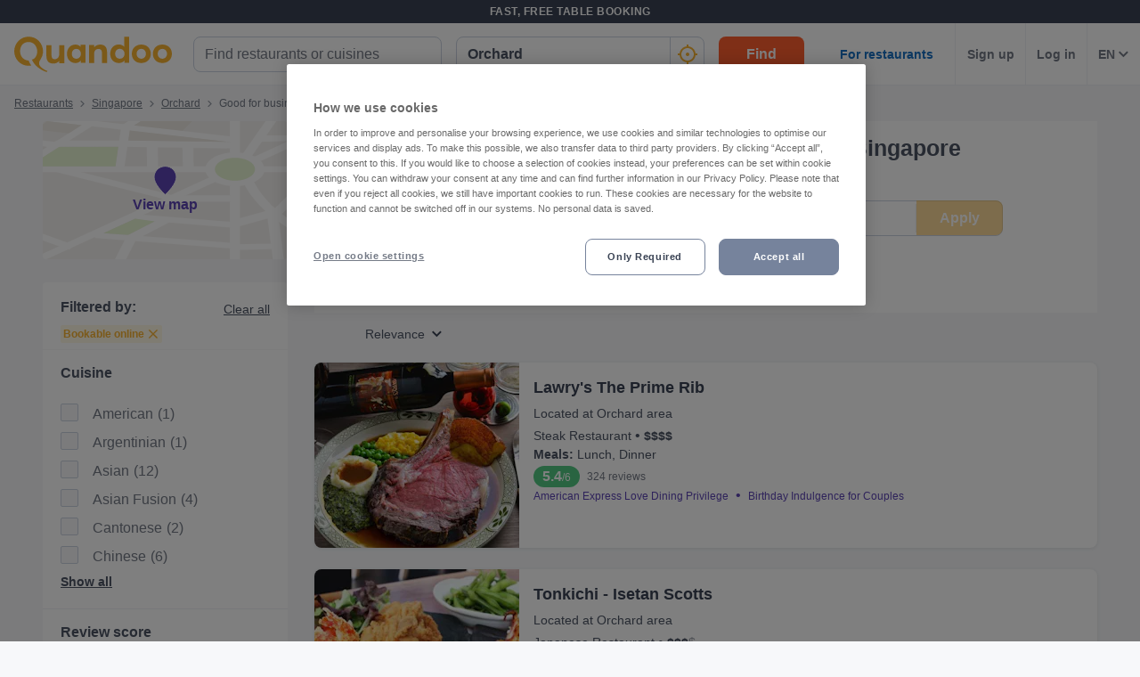

--- FILE ---
content_type: text/javascript
request_url: https://assets-www.prod.quandoo.com/v12.359.0/static/js/main-e0718b93.950320eb.js
body_size: 7439
content:
/*! For license information please see main-e0718b93.950320eb.js.LICENSE.txt */
"use strict";(self.__LOADABLE_LOADED_CHUNKS__=self.__LOADABLE_LOADED_CHUNKS__||[]).push([[8196],{"/gmL"(e,t,n){n.d(t,{A:()=>l});var r=n("R5L9");const o=n.p+"static/media/averta-regular.26e64384.woff",a=n.p+"static/media/averta-regularitalic.301297a3.woff",i=n.p+"static/media/averta-bold.62bfae23.woff",s=n.p+"static/media/averta-extrabold.f8fd6050.woff",l=(0,r.Cu)({normal:o,normalItalic:a,bold:i,extraBold:s})},"5qKZ"(e,t,n){n.d(t,{$s:()=>categoryNamesFromIds,O6:()=>l,OE:()=>categoryId,V1:()=>u,qc:()=>s,yb:()=>i,z3:()=>error,zV:()=>categoriesById});var r=n("XFM9"),o=n("JPcv"),a=n("ryPT");const categoriesById=e=>e.getIn(["categories","byId"],(0,o.Map)()),categoryId=e=>e.getIn(["categories","current"],null),error=e=>e.getIn(["categories","error"],null),category=function(e){let t=arguments.length>1&&void 0!==arguments[1]?arguments[1]:{},n=e.getIn(["categories","current"],"");return t.categoryId&&(n=t.categoryId),e.getIn(["categories","byId",`${n}`],(0,o.Map)())},i=(0,r.Mz)(category,e=>e.get("name",null)),s=(0,r.Mz)(category,e=>e.get("namePlural",null)),l=((0,r.Mz)(category,e=>e.get("nameAndRestaurantSingular",null)),(0,r.Mz)(category,e=>e.get("nameAndRestaurantPlural",null)),(0,r.Mz)(category,e=>e.get("browserUrl",null))),c=(0,r.Mz)(category,e=>e.get("localizedUrls",(0,o.Map)())),u=(0,r.Mz)(c,a.bk,a.Hg,(e,t,n)=>{const r=e.get(t);return r||e.find((e,t)=>t.startsWith(n))}),d=((0,r.Mz)(category,e=>e.get("level",null)),(0,r.Mz)((e,t)=>e.getIn(["categories","byId",String(t.categoryId)],(0,o.Map)()),e=>e.get("name",null))),categoryNamesFromIds=(e,t)=>t.categoryIds.map(t=>d(e,{categoryId:t}))},"7lEW"(e,t,n){n.d(t,{A:()=>r});const r=new(n("XiPH").wQ.Entity)("categories")},"9a4L"(e,t,n){n.d(t,{A:()=>m});var r=n("q1tI"),o=n("SMvd"),a=n("17x9"),i=n.n(a),s=n("XFM9"),l=n("6dej"),c=n("ryPT"),u=n("wd/R"),d=n.n(u),g=n("f0Wu"),p=n.n(g),h=n("s5b1");const IntlProviderWrapper=e=>((0,r.useEffect)(()=>{switch(e.locale){case"de":Promise.resolve().then(n.t.bind(n,"tGlX",23));break;case"fi":Promise.resolve().then(n.t.bind(n,"gekB",23));break;case"tr":Promise.resolve().then(n.t.bind(n,"DoHr",23));break;case"zh":Promise.resolve().then(n.t.bind(n,"SatO",23));break;case"cn":Promise.resolve().then(n.t.bind(n,"XDpg",23));break;case"nl":Promise.resolve().then(n.t.bind(n,"+s0g",23));break;case"it":Promise.resolve().then(n.t.bind(n,"bpih",23));break;case"fr":Promise.resolve().then(n.t.bind(n,"nyYc",23))}const t=(0,h.pY)(e.locale);d().locale(t),p().locale(t)},[e.locale]),r.createElement(l.A,e));IntlProviderWrapper.propTypes={locale:i().string,children:i().node,messages:i().any};const v=(0,s.j8)({locale:c.Hg,key:c.Hg}),m=(0,o.Ng)(v)(IntlProviderWrapper)},FRAe(e,t,n){n.d(t,{z:()=>a});var r=n("8M25"),o=n("bC0J");const a=r.createGlobalStyle`
  body {
    margin: 0;
    padding: 0;
    background-color: ${(0,o.themeGet)("colors.background.lightest")};
  }

  * {
    box-sizing: border-box;
    -webkit-tap-highlight-color: rgba(0, 0, 0, 0);
  }
  ::-webkit-scrollbar {
    width: 5px;
    height: 3px;
  }
  ::-webkit-scrollbar-track {
    background-color: transparent;
  }
  ::-webkit-scrollbar-thumb {
    max-height: 176px;
    border-radius: 2px;
    background-color: ${(0,o.themeGet)("colors.background.backdrop")};
  }
  .zl-container {
    font-family: "Averta", sans-serif !important;
    color: #f8b333 !important;
  }
`},OkmR(e,t,n){n.d(t,{Ei:()=>E,nc:()=>P});var r=n("JPcv"),o=n("XFM9"),a=n("zqxM"),i=n.n(a),s=n("zZ0H"),l=n.n(s),c=n("/abt"),u=n("Qa0f"),d=n("fnNW"),g=n("P8vh"),p=n("C9mq");const ab=e=>e.get("ab",(0,r.Map)()),experimentIdString=function(e){return String((arguments.length>1&&void 0!==arguments[1]?arguments[1]:{}).id)},h=(0,o.Mz)(ab,e=>e.get("experimentsById",(0,r.Map)())),v=(0,o.Mz)(ab,e=>e.get("experimentVwoCookies",(0,r.Map)())),m=(0,o.Mz)(ab,e=>e.get("experimentQaCookies",(0,r.Map)())),E=(0,o.Mz)(ab,e=>e.get("shouldFallbackToClientExperiments",null)),f=(0,o.Mz)(h,e=>e.toJS()),M=(0,o.Mz)(experimentIdString,h,(e,t)=>t.get(e,(0,r.Map)())),A=(0,o.Mz)(M,e=>e.get(c.VWO_EXPERIMENT_KEYS.URL_REGEX,"")),y=(0,o.Mz)(M,e=>e.get(c.VWO_EXPERIMENT_KEYS.EXCLUDE_URL_REGEX,"")),_=(0,o.Mz)(M,e=>e.get(c.VWO_EXPERIMENT_KEYS.CHOICE,null)),I=(0,o.Mz)(M,e=>"VISUAL_AB"===e.get(c.VWO_EXPERIMENT_KEYS.TYPE,"")&&"RUNNING"===e.get(c.VWO_EXPERIMENT_KEYS.STATUS,"")),S=(0,o.Mz)(M,e=>2===e.get(c.VWO_EXPERIMENT_KEYS.CHOICE,null)),R=(0,o.Mz)(I,S,(e,t)=>e&&t),z=(0,o.Mz)(A,y,d.UF,(e,t,n)=>{const r=e.length>0&&RegExp(e).test(n),o=t.length>0&&RegExp(t).test(n);return r&&!o}),b=(0,o.Mz)(experimentIdString,e=>`_vis_opt_exp_${e}_combi`),T=(0,o.Mz)(b,v,(e,t)=>t.has(e)),O=(0,o.Mz)(b,v,(e,t)=>t.get(e,"")===String(u.iW)),w=(0,o.Mz)(v,e=>(0,g.zu)(e.toJS())),C=(0,o.Mz)(f,w,(e,t)=>i()(Object.keys(e),Object.keys(t))),P=(0,o.Mz)(l(),h,C,(e,t,n)=>n.reduce((t,n)=>{const[r,o,a]=[b,_,z].map(t=>t(e,{id:n}));return a&&(t[r]=String(o)),t},{})),k=(0,o.Mz)(T,O,R,(e,t,n)=>e?t:n),D=((0,o.Mz)(experimentIdString,m,(e,t)=>t.has(`${c.EXPERIMENT_QA_COOKIE_PREFIX}${e}`)),(0,o.Mz)(experimentIdString,m,(e,t)=>t.get(`${c.EXPERIMENT_QA_COOKIE_PREFIX}${e}`,"").length>0));(0,o.Mz)(k,z,function(e){let t=arguments.length>1&&void 0!==arguments[1]?arguments[1]:{};return"production"!==p.BUILD_NODE_ENV&&!0===t.debug},D,(e,t,n,r)=>e&&t||n||r)},P8vh(e,t,n){n.d(t,{O_:()=>setReconciledVwoCookies,zZ:()=>reconcileUnseenVwoCookieValues,zu:()=>normalizeVwoCookiesById});var r=n("p46w"),o=n.n(r),a=n("/abt"),i=n("8SOz");const normalizeVwoCookiesById=function(){let e=arguments.length>0&&void 0!==arguments[0]?arguments[0]:{};return Object.entries(e).reduce((e,t)=>{let[n,r]=t;return e[n.match(a.EXPERIMENT_VWO_COOKIE_REGEX)[1]]=r,e},{})},reconcileUnseenVwoCookieValues=(e,t)=>Object.entries(e).reduce((e,n)=>{let[r,o]=n;return t[r]&&(e[r]=t[r]),e},{}),setReconciledVwoCookies=function(){let e=arguments.length>0&&void 0!==arguments[0]?arguments[0]:{};return Object.entries(e).forEach(e=>{let[t,n]=e;Boolean(o().get(t))?o().set(t,n,{domain:(0,i.R2)(),expires:100}):Boolean(o().get(`${t}${a.EXPERIMENT_VWO_COOKIE_TEMP_SUFFIX}`))&&(o().set(t,n,{domain:(0,i.R2)(),expires:100}),o().remove(`${t}${a.EXPERIMENT_VWO_COOKIE_TEMP_SUFFIX}`,{domain:(0,i.R2)()}))})}},Qa0f(e,t,n){n.d(t,{Lv:()=>i,bM:()=>a,dc:()=>s,iC:()=>o,iW:()=>r});const r=2,o="App/ab/REGISTER_VWO_EXPERIMENTS",a="App/ab/REGISTER_VWO_COOKIES",i="App/ab/REGISTER_EXPERIMENT_QA_COOKIES",s="App/ab/SET_EXPERIMENT_FALLBACK_FLAG"},QpV1(e,t,n){n.d(t,{b:()=>i});var r=n("tCnl"),o=n.n(r),a=n("8oxB");const i=o()(a.hrtime,e=>1e9*e[0]+e[1],e=>e/1e6,Math.round)},YKtz(e,t,n){n.d(t,{G7:()=>i,If:()=>u,PR:()=>c,W:()=>l,ZB:()=>g,if:()=>s,j:()=>a,sG:()=>d});var r=n("XFM9"),o=n("JPcv");const banners=e=>e.get("banners",(0,o.Map)()),a=(0,r.Mz)(banners,e=>e.Portal_ListingPage_topBanner),i=(0,r.Mz)(banners,e=>e.Portal_CheckoutPage_checkoutBanner),s=(0,r.Mz)(banners,e=>e.Portal_CheckoutPage_LoyaltyPromotionTooltip),l=(0,r.Mz)(banners,e=>e.Portal_LoyaltyPage_loyaltyBanner),c=(0,r.Mz)(banners,e=>e.Portal_RDP_WidgetBanner),u=(0,r.Mz)(banners,e=>e.Portal_LoyaltyCommunicationProgressBanner),d=(0,r.Mz)(banners,e=>e.Portal_SIA_Campaign),g=(0,r.Mz)(d,e=>!!e&&e.isEnabled)},aKMa(e,t,n){n.d(t,{Ay:()=>d,B7:()=>c,CK:()=>i,ER:()=>s,Oo:()=>u,dE:()=>l,pG:()=>o,zk:()=>a});var r=n("0R0V");const o="App/CheckoutWidget/SET_THEME_TYPE_ORANGE",a="App/CheckoutWidget/SET_THEME_TYPE_DARK",i="App/CheckoutWidget/SET_THEME_PRIMARY_COLOR",s="App/CheckoutWidget/SET_IS_EMBEDDED_WIDGET",l="App/CheckoutWidget/SET_WIDGET_TYPE",c={LIGHT:"light",DARK:"dark"},u=c.LIGHT,d=(0,r.H)({theme:function(){let e=arguments.length>0&&void 0!==arguments[0]?arguments[0]:u;return(arguments.length>1?arguments[1]:void 0).type===a?c.DARK:e},primaryColor:function(){var e;let t=arguments.length>0&&void 0!==arguments[0]?arguments[0]:"1870C3",n=arguments.length>1?arguments[1]:void 0;return n.type===i&&null!==(e=n.payload)&&void 0!==e&&e.color?n.payload.color:t},isEmbeddedWidget:function(){let e=arguments.length>0&&void 0!==arguments[0]&&arguments[0];return(arguments.length>1?arguments[1]:void 0).type===s||e}})},aitg(e,t,n){n.d(t,{I5:()=>setExperimentFallbackFlag,KU:()=>registerVwoExperiments,W_:()=>registerExperimentQaCookies,z_:()=>registerVwoCookies});var r=n("Qa0f");const registerVwoExperiments=e=>({type:r.iC,experiments:e}),registerExperimentQaCookies=e=>({type:r.Lv,cookies:e}),registerVwoCookies=e=>({type:r.bM,cookies:e}),setExperimentFallbackFlag=()=>({type:r.dc})},bLh1(e,t,n){n.d(t,{QY:()=>a,hm:()=>i,t_:()=>l,z6:()=>s});var r=n("XFM9"),o=n("aKMa");const request=e=>e.get("checkoutWidget"),a=(0,r.Mz)(request,e=>e.get("theme")||o.Oo),i=(0,r.Mz)(request,e=>e.get("primaryColor")),s=(0,r.Mz)(request,e=>Boolean(e.get("isEmbeddedWidget"))),l=(0,r.Mz)(request,e=>Boolean(e.get("widgetType")))},eqro(e,t,n){n.d(t,{GH:()=>T,HW:()=>M,IW:()=>p,Mt:()=>l,Nq:()=>m,Ot:()=>u,QB:()=>y,Sv:()=>A,Y4:()=>E,Z$:()=>R,Zy:()=>b,_c:()=>f,dE:()=>c,fF:()=>g,i_:()=>_,st:()=>S,tU:()=>h,ul:()=>I});var r=n("XFM9"),o=n("f0Wu"),a=n.n(o),i=n("JPcv"),s=n("Bslt");const request=e=>e.get("bookingRequest"),l=(0,r.Mz)(request,e=>e.get("guestAmount")),c=(0,r.Mz)(request,e=>e.get("time")),u=(0,r.Mz)(request,e=>{return t=e.get("date"),a().isMoment(t)?t:a()(t);var t}),d=((0,r.Mz)(request,e=>e.get("type")),(0,r.Mz)(request,e=>e.get("availableTimes"))),g=(0,r.Mz)(d,e=>e.toJS()),p=(0,r.Mz)(d,e=>e.map(e=>e.get("dateTime")).toJS()),h=(0,r.Mz)(request,e=>e.get("availableDates")),v=(0,r.Mz)(request,e=>{var t;return null===(t=e.get("areas"))||void 0===t?void 0:t.toJS()}),m=((0,r.Mz)(d,e=>e.map(e=>({dateTime:e.get("dateTime"),shift:e.get("shift")})).toJS()),(0,r.Mz)(d,e=>e.find(e=>"MORNING"===e.get("shift")))),E=((0,r.Mz)(d,e=>e.map(e=>e.get("dateTime")).size),(0,r.Mz)(d,c,v,(e,t,n)=>{const r=e.find(e=>e.get("dateTime").isSame(t,"minute"));return r&&n?r.get("areaIds").map(e=>{const t=n.find(t=>t.id===e)||{};return{id:e,name:t.name}}).toJS():[]})),f=(0,r.Mz)(request,e=>e.get("merchantId")),M=((0,r.Mz)(request,e=>e.get("deals").toJS()),(0,r.Mz)(request,e=>e.get("endTime"))),A=(0,r.Mz)(request,c,(e,t)=>e.get("time")),y=(0,r.Mz)(request,e=>e.get("isFetchingTime")),_=(0,r.Mz)(request,e=>e.get("isReady")),I=(0,r.Mz)(request,e=>e.get("datePickerReady")),S=(0,r.Mz)(l,A,M,s.KQ,(e,t,n,r)=>e>=r&&Boolean(t)&&Boolean(n)),R=(0,r.Mz)(request,e=>new Date(...a().parseZone(e.get("datePickerMonth")).format("YYYY-MM-DD").split("-").map((e,t)=>1===t?parseInt(e,10)-1:parseInt(e,10)))),z=(0,r.Mz)(request,e=>{const t=e.get("vaultSettings");return t?t.toJS():null}),b=((0,r.Mz)(request,e=>e.get("vaultSettings",(0,i.List)()).size>0),(0,r.Mz)(request,e=>e.get("enquiryMessage",""))),T=(0,r.Mz)(d,c,z,(e,t,n)=>{const r=e.find(e=>e.get("dateTime").isSame(t,"minute"));if(!r||!n)return null;const o=r.get("vaultSettingsId");return n.find(e=>e.id===o)})},"q+Z4"(e,t,n){n.d(t,{A:()=>configureStore});var r=n("Gtiq"),o=n("sXg7"),a=n("Ds3r"),i=n("qwO7"),s=n("JPcv"),l=n("ZA0E"),c=n("95EE"),u=n("umG2"),d=n("iOII"),g=n.n(d);function createAsyncMiddleware(e){return t=>n=>r=>{if(Array.isArray(r.types)){const{types:o,promise:a,...i}=r,[s,l,c]=o;n({type:s,...i});return a(n,t.getState,e).then(e=>(n({type:l,payload:e,...i}),e)).catch(e=>{throw n({type:c,error:e,...i}),e})}if(g()(r)){return r(n,t.getState,e)}return n(r),r}}const p="object"==typeof window,h=(()=>{if(p&&window.__config){if("boolean"==typeof window.__config.DEV_TOOLS_ENABLED)return window.__config.DEV_TOOLS_ENABLED;if("string"==typeof window.__config.DEV_TOOLS_ENABLED&&"true"===window.__config.DEV_TOOLS_ENABLED.toLowerCase())return!0}return!1})(),configureStore=function(){let e=arguments.length>0&&void 0!==arguments[0]?arguments[0]:{},t=arguments.length>1?arguments[1]:void 0,n=arguments.length>2?arguments[2]:void 0;const d=(0,o.Ay)({...p?{context:n}:{context:n,logger:()=>{}}}),{routerMiddleware:g,createReduxHistory:v,routerReducer:m}=(0,u.a1)({history:t}),E=(0,r.U1)({reducer:(0,a.yF)((0,i.A)(m)),preloadedState:(0,s.fromJS)(e),middleware:e=>e({serializableCheck:!1,immutableCheck:!1,thunk:!1}).concat(g,d,createAsyncMiddleware(n)),devTools:h});E.history=v(E);const f=[...l.Ay,...c.default];return E.runSaga=d.run,E.asyncReducers={},f.forEach(E.runSaga),E}},qovG(e,t,n){n.d(t,{$b:()=>c,XL:()=>initFaroLogger,Yk:()=>u,_m:()=>sendLogs});var r=n("C9mq"),o=n.n(r),a=n("tZ9P"),i=n("63gH"),s=n("+YjV"),l=n("ROsJ");let c=function(e){return e.TRACE="trace",e.DEBUG="debug",e.INFO="info",e.LOG="log",e.WARN="warn",e.ERROR="error",e}({}),u=function(e){return e.BeforeCallingAuthorise="beforeCallingAuthorise",e.AuthoriseNot200="authoriseNot200",e.RequiresThreeDS="requiresThreeDS",e.BeforeCalling3DS="beforeCalling3DS",e.ThreeDSIs200="threeDSIs200",e.ThreeDSNot200="threeDSNot200",e.AuthoriseFailed="authoriseFailed",e.BeforeCallingReservationCreation="beforeCallingReservationCreation",e.ReservationCreationNot200="reservationCreationNot200",e.ReservationCreationSuccessful="reservationCreationSuccessful",e.InvalidAdyenFields="invalidAdyenFields",e.internalAdyenError="internalAdyenError",e.redemptionError="redemptionError",e.redemptionSuccess="redemptionSuccess",e.districtIDNotFound="districtIDNotFound",e.reservationAreaNotAvailable="reservationAreaNotAvailable",e}({}),d=null;const initFaroLogger=()=>{d||(d=(0,l.p)({url:o().FARO_COLLECTOR_URL,apiKey:o().FARO_API_KEY,app:{name:"portal-app",version:o().BUILD_VERSION},instrumentations:[new a.W,new i.I,...(0,s.w)({captureConsole:!1})]}),window.onerror=null,window.onunhandledrejection=null)},sendLogs=function(){var e;let t=arguments.length>0&&void 0!==arguments[0]?arguments[0]:c.LOG,n=arguments.length>1?arguments[1]:void 0;const r=function(e){const t={};for(const[n,r]of Object.entries(e))try{t[n]=JSON.stringify(r)}catch(e){console.error(`Error stringifying value for key "${n}":`,e),t[n]="StringifyError"}return t}(arguments.length>2?arguments[2]:void 0),o={"X-Quandoo-RequestId":null===(e=window.rid)||void 0===e?void 0:e.toString(),...r};try{var a;null===(a=d)||void 0===a||a.api.pushLog([n.toString()],{level:t,context:o})}catch(e){console.error("Error pushing log to Faro:",e)}}},qwO7(e,t,n){n.d(t,{A:()=>se});var r=n("0R0V"),o=n("uz4z"),a=n("XTJ6"),i=n("slOq"),s=n("JPcv"),l=n("G6X9"),c=n("nWv/"),u=n("Z0Io"),d=n("vmLQ");const g=(0,r.H)({current:function(){let e=arguments.length>0&&void 0!==arguments[0]?arguments[0]:null,t=arguments.length>1?arguments[1]:void 0;switch(t.type){case u.RC:case u.ZT:case u.$7:return null;case u.a2:return t.category.id;case u.YJ:return t.tag.tagType===u.e7.CUISINE?t.tag.id:e;default:return e}},error:function(){let e=arguments.length>0&&void 0!==arguments[0]?arguments[0]:null,t=arguments.length>1?arguments[1]:void 0;switch(t.type){case u.RC:return t.error;case u.a2:return null;default:return e}},byId:function(){let e=arguments.length>0&&void 0!==arguments[0]?arguments[0]:(0,s.fromJS)({}),t=arguments.length>1?arguments[1]:void 0;switch(t.type){case u.a2:return e.mergeDeep({[t.category.id]:t.category});case u.YJ:return t.tag.tagType===u.e7.CUISINE?e.mergeDeep({[t.tag.id]:t.tag}):e;case l.sv:case c.mg:case u.Fw:case d.OJ:case c.uV:return e.mergeDeep(t.entities.tags);default:return e}}});var p=n("Os6E"),h=n("gWEr"),v=n("pw38"),m=n("olLV"),E=(n("p8tg"),n("wd/R")),f=n.n(E),M=n("90FR"),A=n("mEIO"),y=n("MRQU"),_=n("ZjIh"),I=n("aa0o");const filterTimeslots=e=>t=>e?!Boolean(t.vaultSettingsId):t.available,S="RESERVATION",R="ENQUIRY",z=(0,r.H)({type:function(){let e=arguments.length>0&&void 0!==arguments[0]?arguments[0]:S;switch(arguments.length>1?arguments[1]:void 0){case M.$1:return S;case y.US:return R;default:return e}},datePickerReady:function(){let e=arguments.length>0&&void 0!==arguments[0]&&arguments[0];return(arguments.length>1?arguments[1]:void 0).type===M.Aq||e},isReady:function(){let e=arguments.length>0&&void 0!==arguments[0]&&arguments[0];switch((arguments.length>1?arguments[1]:void 0).type){case M.JD:case M.u2:case l.KE:return!1;case M.PT:return!0;default:return e}},isFetchingTime:function(){let e=arguments.length>0&&void 0!==arguments[0]&&arguments[0];switch((arguments.length>1?arguments[1]:void 0).type){case M.O3:case M.R5:case M.Ii:case M.Bc:return!0;case A.DA:case M.C5:case A.Uw:case M.j:return!1;default:return e}},error:function(){let e=arguments.length>0&&void 0!==arguments[0]?arguments[0]:null,t=arguments.length>1?arguments[1]:void 0;switch(t.type){case M.N0:case M.bO:case A.Uw:case M.j:return t.error;case M.M5:case M.Aq:case A.DA:case M.C5:return null;default:return e}},guestAmount:function(){let e=arguments.length>0&&void 0!==arguments[0]?arguments[0]:2,t=arguments.length>1?arguments[1]:void 0;switch(t.type){case M.M5:const n=t.response.settings.capacities,r=n.filter(t=>t>e);return n.includes(e)||0===n.length?e:r.length>0?r[0]:n[0];case M.Ii:case y.IM:return parseInt(t.amount,10);case _.cW:return t.guestAmount?parseInt(t.guestAmount,10):e;default:return e}},time:function(){let e=arguments.length>0&&void 0!==arguments[0]?arguments[0]:null,t=arguments.length>1?arguments[1]:void 0;switch(e&&!f().isMoment(e)&&(e=f()(e)),t.type){case M.kI:case y.Xu:return t.time;case _.cW:return t.time?t.time:e;case M.C5:const n=t.response.options.filter(filterTimeslots(t.isReservationEdit)),r=e?n.find(t=>{let{dateTime:n}=t;return f()(n).utc().format("HH:mm")===e.utc().format("HH:mm")}):null;return r?f()(r.dateTime):n.length>0?f()(n[0].dateTime):null;case y.jE:return e?f()(t.date).set({hours:f()(e).hours(),minutes:f()(e).minutes()}):e;default:return e}},date:function(){let e=arguments.length>0&&void 0!==arguments[0]?arguments[0]:f().utc(),t=arguments.length>1?arguments[1]:void 0;const{type:n,date:r}=t;switch(f().isMoment(e)||(e=f().parseZone(e)),n){case M.R5:case y.jE:case _.cW:return r&&f()(r).isValid?f().parseZone(r):e;case l.nu:return f().utc();default:return e}},merchantId:function(){let e=arguments.length>0&&void 0!==arguments[0]?arguments[0]:null,t=arguments.length>1?arguments[1]:void 0;switch(t.type){case M.u2:return t.id;case _.cW:return t.merchantId||e;case l.sv:return t.result;default:return e}},availableTimes:function(){let e=arguments.length>0&&void 0!==arguments[0]?arguments[0]:(0,s.List)(),t=arguments.length>1?arguments[1]:void 0;switch(f().isMoment(e.get(0,(0,s.Map)()).get("dateTime"))||(e=e.map(e=>e.set("dateTime",f().parseZone(e.get("dateTime"))))),t.type){case A.DA:case M.C5:return(0,s.fromJS)(t.response.options.filter(filterTimeslots(t.isReservationEdit)).map(e=>{const t=f().parseZone(e.dateTime);return{...e,dateTime:t}}));default:return e}},areas:function(){var e;let t=arguments.length>0&&void 0!==arguments[0]?arguments[0]:(0,s.List)(),n=arguments.length>1?arguments[1]:void 0;return n.type===M.C5?(0,s.fromJS)(null==n||null===(e=n.response)||void 0===e?void 0:e.areas):t},availableDates:function(){let e=arguments.length>0&&void 0!==arguments[0]?arguments[0]:(0,s.List)(),t=arguments.length>1?arguments[1]:void 0;switch(t.type){case M.Bc:case M.lu:return(0,s.fromJS)(t.response.availableDates.map(e=>f().parseZone(e)));default:return e}},endTime:function(){let e=arguments.length>0&&void 0!==arguments[0]?arguments[0]:null,t=arguments.length>1?arguments[1]:void 0;return t.type===y.kR?t.time:e},datePickerMonth:function(){let e=arguments.length>0&&void 0!==arguments[0]?arguments[0]:f().utc().startOf("month"),t=arguments.length>1?arguments[1]:void 0;switch(t.type){case M.le:return t.month;case M.R5:return t.date&&f()(t.date).isValid?f().parseZone(t.date).startOf("month"):e;default:return e}},vaultSettings:function(){let e=arguments.length>0&&void 0!==arguments[0]?arguments[0]:(0,s.List)(),t=arguments.length>1?arguments[1]:void 0;switch(t.type){case A.DA:case M.C5:return(0,s.fromJS)(t.response.vaultSettings);default:return e}},enquiryMessage:function(){let e=arguments.length>0&&void 0!==arguments[0]?arguments[0]:"",t=arguments.length>1?arguments[1]:void 0;return t.type===I.IM?t.message:e}});var b=n("aKMa"),T=n("WDtG"),O=n("BDFh"),w=n("17Zm"),C=n("nOYN"),P=n("Ko1R"),k=n("FsSK");const D=(0,r.H)({byId:function(){let e=arguments.length>0&&void 0!==arguments[0]?arguments[0]:(0,s.Map)(),t=arguments.length>1?arguments[1]:void 0;return t.type===c.mg?e.mergeDeep(t.entities.collections):e}});var N=n("1L/O"),L=n("9K8C"),B=n("9tzB"),W=n("eBze"),F=n("BjWY"),X=n("AZdK"),x=n("/hBf"),V=n("Y3Yd"),J=n("W/Lw"),K=n("Qa0f");const G=(0,r.H)({experimentsById:function(){let e=arguments.length>0&&void 0!==arguments[0]?arguments[0]:(0,s.Map)(),t=arguments.length>1?arguments[1]:void 0;return t.type===K.iC?(0,s.fromJS)(t.experiments):e},experimentQaCookies:function(){let e=arguments.length>0&&void 0!==arguments[0]?arguments[0]:(0,s.Map)(),t=arguments.length>1?arguments[1]:void 0;return t.type===K.Lv?(0,s.fromJS)(t.cookies):e},experimentVwoCookies:function(){let e=arguments.length>0&&void 0!==arguments[0]?arguments[0]:(0,s.Map)(),t=arguments.length>1?arguments[1]:void 0;return t.type===K.bM?(0,s.fromJS)(t.cookies):e},shouldFallbackToClientExperiments:function(){let e=arguments.length>0&&void 0!==arguments[0]&&arguments[0];return(arguments.length>1?arguments[1]:void 0).type===K.dc||e}});var H=n("mj9V"),U=n("1ayU"),Y=n("CcIX"),q=n("9ir5"),Z=n("yDGe");const Q=(0,r.H)({credentials:function(){let e=arguments.length>0&&void 0!==arguments[0]?arguments[0]:(0,s.Map)();switch((arguments.length>1?arguments[1]:void 0).type){case Z.sQ:return e.merge({emailSent:!0});case Z.Ou:return e;case Z.C6:return e.merge({passwordReset:!0});case Z.bf:case Z.re:case Z.yt:return e.merge({emailSent:!1,passwordReset:!1});default:return e}}});var j=n("68+h"),$=n("xspl"),ee=n("W9AC"),te=n("4r6y"),ne=n("lYJ8"),re=n("O0Na"),oe=n("qq3N"),ae=n("9dCQ");const banners_reducers=function(){let e=arguments.length>0&&void 0!==arguments[0]&&arguments[0],t=arguments.length>1?arguments[1]:void 0;return"App/Base/SET_BANNERS"===t.type?t.banners:e},ie={merchants:a.A,destinations:i.A,categories:g,settings:p.A,reviews:h.A,customers:v.A,currentUser:m.A,bookingRequest:z,checkoutWidget:b.Ay,reservations:T.A,enquiries:O.A,notifications:w.A,form:o.Ff,ui:C.A,requestLocation:P.A,homepage:k.A,collections:D,geoLocation:N.A,waitlist:L.A,searchRequest:B.Ay,infoText:W.A,listingFiltersFromContext:F.A,listingMap:X.A,tracking:x.A,widget:V.A,internals:J.Ay,ab:G,navigation:H.A,tags:U.A,sitemap:Y.A,searchSuggestions:q.A,authentication:Q,staticPage:j.A,reservationCheckout:$.A,errors:ee.A,discovery:te.A,ecommerce:ne.A,specialOffers:re.A,flags:oe.A,campaigns:function(){let e=arguments.length>0&&void 0!==arguments[0]?arguments[0]:(0,s.Map)(),t=arguments.length>1?arguments[1]:void 0;return"App/Base/SET_CAMPAIGN_DATA_SUCCESS"===t.type?(0,s.fromJS)(t.campaignData):e},emailValidation:ae.A,banners:banners_reducers},se=((0,r.H)(ie),function(e){let t=arguments.length>1&&void 0!==arguments[1]?arguments[1]:{};return(0,r.H)({...ie,...t,router:e})})},ytzS(e,t,n){n.d(t,{KW:()=>v,Mb:()=>c,aX:()=>d,oU:()=>u,wy:()=>g,yH:()=>h,zT:()=>p});var r=n("XFM9"),o=n("JPcv"),a=n("wd/R"),i=n.n(a),s=n("lQ12");const campaigns=e=>e.get("campaigns",(0,o.Map)()),l=(0,r.Mz)(campaigns,e=>e.get("multiplicationCampaign",void 0)),c=(0,r.Mz)(l,e=>{if(void 0!==e)return null!==e&&Boolean((null==e?void 0:e.get("startsAt"))||(null==e?void 0:e.get("endsAt")))}),u=(0,r.Mz)(l,e=>e?{startsAt:null!=e&&e.get("startsAt")?i()(null==e?void 0:e.get("startsAt")):null,endsAt:null!=e&&e.get("endsAt")?i()(null==e?void 0:e.get("endsAt")):null}:null),d=((0,r.Mz)(campaigns,e=>e.getIn(["pointsToAmountRatioPerCountry"],(0,o.Map)())),(0,r.Mz)(campaigns,e=>e.getIn(["campaigns","portal","signup","points"],s.wx.REGISTER))),g=(0,r.Mz)(campaigns,e=>e.getIn(["campaigns","portal","reservation","points"],s.wx.RESERVE_WEB)),p=(0,r.Mz)(campaigns,e=>e.getIn(["campaigns","app","reservation","points"],s.wx.RESERVE_APP)),h=(0,r.Mz)(campaigns,e=>e.getIn(["campaigns","portal","review","points"],s.wx.REVIEW)),v=(0,r.Mz)(campaigns,e=>e.getIn(["campaigns","portal","newsletterSubscription","points"],s.wx.SUBSCRIPTION))},z8Zi(e,t,n){n.d(t,{A:()=>createReducer});var r=n("iOII"),o=n.n(r);function createReducer(e,t){return function(){let n=arguments.length>0&&void 0!==arguments[0]?arguments[0]:t,r=arguments.length>1?arguments[1]:void 0;if(o()(e[r.type])){return(0,e[r.type])(n,r)}return n}}}}]);